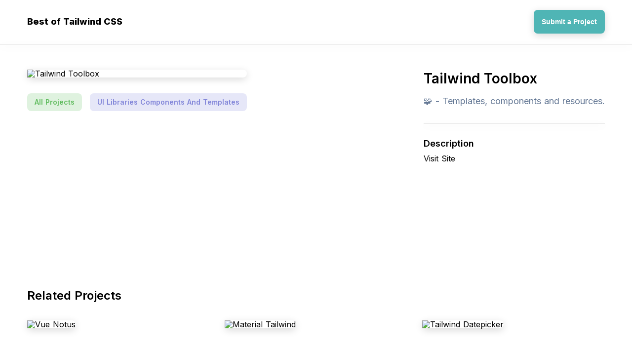

--- FILE ---
content_type: text/html; charset=utf-8
request_url: https://bestoftailwind.com/p/tailwind-toolbox
body_size: 5108
content:
<!DOCTYPE html>
<html data-n-head-ssr="" lang="en" data-n-head="%7B%22lang%22:%7B%22ssr%22:%22en%22%7D%7D">
<head>
  <title>Tailwind Toolbox - 🧩 - Templates, components and resources. - Built With Tailwind CSS</title>
  <meta data-n-head="ssr" charset="utf-8">
  <meta data-n-head="ssr" name="viewport" content="width=device-width, initial-scale=1">
  <meta data-n-head="ssr" data-hid="description" name="description" content="Tailwind Toolbox was made with tailwind CSS. Click here to check it out.">
  <meta data-n-head="ssr" name="og:title" content="Tailwind Toolbox - 🧩 - Templates, components and resources. - Built With Tailwind CSS">
  <meta data-n-head="ssr" name="og:description" content="Tailwind Toolbox was made with tailwind CSS. Click here to check it out.">
  <meta data-n-head="ssr" name="twitter:title" content="Tailwind Toolbox - 🧩 - Templates, components and resources. - Built With Tailwind CSS">
  <meta data-n-head="ssr" name="twitter:description" content="Tailwind Toolbox was made with tailwind CSS. Click here to check it out.">
  <meta data-n-head="ssr" name="og:image" content="https://bestoftailwind.com/card.png">
  <meta data-n-head="ssr" name="twitter:image" content="https://bestoftailwind.com/card.png">
  <link data-n-head="ssr" rel="icon" type="image/x-icon" href="/favicon.ico">
  <link data-n-head="ssr" rel="stylesheet" href="https://fonts.googleapis.com/css2?family=Inter:wght@300;400;500;600;700;800;900&display=swap">
  
  <link rel="preload" href="/_nuxt/aa10dad.js" as="script">
  <link rel="preload" href="/_nuxt/28c31c7.js" as="script">
  <link rel="preload" href="/_nuxt/6fc5e64.js" as="script">
  <link rel="preload" href="/_nuxt/f267d90.js" as="script">
  <link rel="preload" href="/_nuxt/6f00e19.js" as="script">
  <style data-vue-ssr-id="f1909ad8:0 753486a4:0 b54c0bd6:0 183eedfb:0 4d902895:0 b8479416:0 3cecd486:0 0fc7cbc6:0 5bc886b2:0">
  *,:after,:before{box-sizing:border-box;margin:0}body,html{font-size:16px;word-spacing:1px;-ms-text-size-adjust:100%;-webkit-text-size-adjust:100%;-moz-osx-font-smoothing:grayscale;-webkit-font-smoothing:antialiased;line-height:102.6%}body,button,html{margin:0;padding:0}button{border:none;background:none;outline:none;cursor:pointer}.flex{display:flex}.justify-start{justify-content:flex-start!important}.justify-end{justify-content:flex-end!important}.justify-center{justify-content:center!important}.justify-around{justify-content:space-around!important}.justify-between{justify-content:space-between!important}.align-start{align-items:flex-start!important}.align-end{align-items:flex-end!important}.align-center{align-items:center!important}.center{justify-content:center}.center,.center-between{display:flex;align-items:center}.center-between{justify-content:space-between}.flex-wrap{flex-wrap:wrap!important}.truncate{white-space:nowrap;overflow:hidden;text-overflow:ellipsis}.noselect{-webkit-touch-callout:none;-webkit-user-select:none;-moz-user-select:none;-ms-user-select:none;user-select:none}.selectable{-webkit-touch-callout:auto!important;-webkit-user-select:auto!important;-moz-user-select:auto!important;-ms-user-select:auto!important;user-select:auto!important;cursor:text}.ts-heavy{text-shadow:1px 1px 4px #000,-1px -1px 4px #000}.ts-heavy-2{text-shadow:1px 1px 4px #000,-1px -1px 4px #000,1px 1px 4px #000,-1px -1px 4px #000}.bg-image{background-position:50%!important;background-repeat:no-repeat!important;background-size:cover!important}.clean-shadow{box-shadow:0 4px 15px rgba(0,0,0,.15)}.disabled{opacity:.2;pointer-events:none}.hidden{display:none}.text-center{text-align:center}.text-left{text-align:left}.text-right{text-align:right}body{font-family:-apple-system,"Inter",BlinkMacSystemFont,"Segoe UI",Roboto,sans-serif;color:#000;background:#fff;font-size:16px;font-weight:400}.appear{-webkit-animation:appear .1s;animation:appear .1s}@-webkit-keyframes appear{0%{opacity:0}to{opacity:1}}@keyframes appear{0%{opacity:0}to{opacity:1}}a{text-decoration:none;color:inherit}.smooth-shadow{box-shadow:0 4px 10px rgba(0,0,0,.25)}.container{width:100%;max-width:1218px;margin:0 auto;padding:0 24px}.text-secondary{color:#637794}.text-tertiary{color:#afaeae}.divider-secondary{width:100%;height:1px;background:#e6e6e6}.blog{font-family:-apple-system,BlinkMacSystemFont,"Segoe UI",Roboto,Oxygen,Ubuntu,Cantarell,"Open Sans","Helvetica Neue",sans-serif;max-width:700px;margin:0 auto;line-height:130%;font-size:21px;color:#333}.blog p{margin-top:32px}.blog a{color:#00f;text-decoration:underline;font-weight:600}.heading-2{font-size:24px;font-weight:600;margin-top:90px;margin-bottom:42px}
  .nuxt-progress{position:fixed;top:0;left:0;right:0;height:2px;width:0;opacity:1;transition:width .1s,opacity .4s;background-color:#000;z-index:999999}.nuxt-progress.nuxt-progress-notransition{transition:none}.nuxt-progress-failed{background-color:red}
  .main-header[data-v-14c17348]{height:50px;margin:20px 0}.main-cta[data-v-14c17348]{height:48px;border-radius:8px;color:#fff;font-size:14px;font-weight:600}.main-cta a[data-v-14c17348]{padding:0 16px;height:100%}.header-buttons[data-v-14c17348]{display:flex;flex-wrap:wrap;padding:0 60px}.header-buttons>a[data-v-14c17348]{margin:0 15px;padding:10px 20px;font-size:14px;font-weight:500;border-top:4px solid transparent;border-bottom:4px solid transparent}.text-logo[data-v-14c17348]{font-size:18px;font-weight:800}
  .twitter-link[data-v-19b0bc5c]{font-weight:600;color:#1971de;padding:8px 0}.project[data-v-19b0bc5c]{margin:0 -16px;min-height:450px}.project img[data-v-19b0bc5c]{border-radius:8px;max-width:670px;margin:0 auto;display:block}.project blockquote[data-v-19b0bc5c]{margin-top:14px;line-height:150%}.project h3[data-v-19b0bc5c]{font-weight:600;font-size:18px;margin-top:32px}.creator[data-v-19b0bc5c]{margin-top:14px}.side[data-v-19b0bc5c]{margin:90px 16px 0}.side.info[data-v-19b0bc5c]{max-width:464px}.visit-button[data-v-19b0bc5c]{height:54px;width:100%;border-radius:8px;margin-top:32px;font-size:14px;font-weight:600;background:none;border:1px solid;transition:all .15s ease}.visit-button[data-v-19b0bc5c]:hover{border:1px solid transparent}.divider[data-v-19b0bc5c]{background:rgba(0,0,0,.1);width:100%;height:1px;margin-top:32px}@media (max-width:1230px){.project[data-v-19b0bc5c]{display:block}.side[data-v-19b0bc5c]{max-width:800px!important;margin:36px auto 0}.project img[data-v-19b0bc5c]{max-width:100%}.mobile-spacing-fix[data-v-19b0bc5c]{padding:0 12px}}
  .carbon-banner-unit{margin:24px auto;display:flex;justify-content:center;align-items:center}.carbon-banner-unit #carbonads{font-family:-apple-system,BlinkMacSystemFont,"Segoe UI",Roboto,Oxygen-Sans,Ubuntu,Cantarell,"Helvetica Neue",Helvetica,Arial,sans-serif;display:block;overflow:hidden;max-width:728px;position:relative;background-color:#fcfcfc;border:1px solid #eee;font-size:22px;box-sizing:content-box}.carbon-banner-unit #carbonads>span{display:block}.carbon-banner-unit #carbonads a{color:inherit;text-decoration:none}.carbon-banner-unit #carbonads a:hover{color:inherit}.carbon-banner-unit .carbon-wrap{display:flex;align-items:center}.carbon-banner-unit .carbon-img{display:block;margin:0;line-height:1}.carbon-banner-unit .carbon-img img{display:block;height:90px;width:auto}.carbon-banner-unit .carbon-text{display:block;padding:0 1em;line-height:1.35;text-align:left}.carbon-banner-unit .carbon-poweredby{display:block;position:absolute;bottom:0;right:0;padding:6px 10px;background:repeating-linear-gradient(-45deg,transparent,transparent 5px,rgba(0,0,0,.025) 0,rgba(0,0,0,.025) 10px) rgba(241,243,244,.8);text-align:center;text-transform:uppercase;letter-spacing:.5px;font-weight:600;font-size:8px;border-top-left-radius:4px;line-height:1}@media only screen and (min-width:320px) and (max-width:759px){.carbon-banner-unit .carbon-text{font-size:14px}}
  .tag[data-v-08771394]{font-weight:600;font-size:14px;padding:8px 13px;border-radius:8px;margin:8px;border:2px solid transparent}.tag[data-v-08771394]:hover{border:2px solid}.tags[data-v-08771394]{margin:24px -8px 0}
  .main-heading[data-v-6db0626d]{text-align:center;margin:74px auto}h1[data-v-6db0626d]{font-weight:600;font-size:28px;line-height:1.3}h2[data-v-6db0626d]{font-weight:400;margin-top:14px;font-size:18px;line-height:1.5}
  .project-list[data-v-b8a11d96]{margin:-32px -15px}.project[data-v-b8a11d96]{margin:32px 15px;width:370px;position:relative}.project[data-v-b8a11d96]:before{content:"";position:absolute;width:calc(100% + 24px);height:calc(100% + 24px);top:-12px;left:-12px;opacity:0;transition:all .1s ease;border-radius:8px;z-index:-1;border:1px solid #000}.project[data-v-b8a11d96]:hover:before{opacity:.1}.img-wrap[data-v-b8a11d96]{max-width:100%;height:247px}.project img[data-v-b8a11d96]{max-width:100%;max-height:100%;border-radius:8px}.project>.meta-bar[data-v-b8a11d96]{font-size:13px;padding:14px 0}.project>.meta-bar>.views[data-v-b8a11d96]{font-weight:600}.project>.title[data-v-b8a11d96]{font-weight:700;font-size:18px;line-height:1.35}.project>.short-desc[data-v-b8a11d96]{line-height:1.6;margin-top:12px;font-size:14px}.project>.goto[data-v-b8a11d96]{margin-top:16px;padding:12px 0;font-weight:600;font-size:14px}.project>.goto>svg[data-v-b8a11d96]{margin-left:8px}
  .main-footer[data-v-3333d620]{padding:100px 0}.footer-links a[data-v-3333d620]{padding:8px}.footer-links a[data-v-3333d620]:hover{text-decoration:underline}.copyright[data-v-3333d620]{margin-top:12px}@media (max-width:600px){.middot[data-v-3333d620]{display:none}.footer-links[data-v-3333d620]{display:block;text-align:center}.footer-links a[data-v-3333d620]{display:block;margin:24px 0}}
  </style>
<style>
    .bg-primary, .bg-primary-hov:hover {
        background: #4fb5b5 !important;
        color: #fff;
    }
    
    .bg-dark, .bg-dark-hov:hover {
        background: #007a95;
        color: #fff;
    }
  </style>
</head>
<body>  <ins data-ad-channel="b1abb8ba140ddacf357f0dd10203906a" data-biqdiq-init></ins>

  <div data-server-rendered="true" id="__nuxt">
    <div id="__layout">
      <div>
        <div data-v-14c17348="">
          <header class="main-header" data-v-14c17348="">
            <div class="container center-between" data-v-14c17348="">
              <div class="left center-between" data-v-14c17348="">
                <a href="/" class="text-logo" data-v-14c17348="">Best of Tailwind CSS</a>
              </div>
              <div class="right" data-v-14c17348="">
                <button data-v-14c17348="" class="main-cta bg-primary bg-dark-hov clean-shadow">
                    <a data-v-14c17348="" href="#" class="center">
                        Submit a Project
                    </a>
                </button>
              </div>
            </div>
          </header>
          <div class="divider-secondary clean-shadow" data-v-14c17348=""></div>
        </div>
        <div class="container" data-v-19b0bc5c="">
          <div class="mobile-spacing-fix" data-v-19b0bc5c="">
            <div class="carbon-banner-unit" style="margin-bottom:-64px;" data-v-19b0bc5c=""></div>
            <article class="project center-between align-start flex-wrap" data-v-19b0bc5c="">
              <div class="side" data-v-19b0bc5c="">
                <img src="https://bestof.nyc3.digitaloceanspaces.com/tailwindcss/tailwindcss-tailwind-toolbox.jpeg" alt="Tailwind Toolbox" class="clean-shadow" data-v-19b0bc5c="">
                <div class="tags center flex-wrap" data-v-08771394="" data-v-19b0bc5c="">
                  <a href="/" class="tag" style="background:rgba(96,188,94,0.2);color:rgb(96,188,94);" data-v-08771394="">All Projects</a><a href="/t/ui-libraries-components-and-templates" class="tag" style="background:rgba(130,134,217,0.2);color:rgb(130,134,217);" data-v-08771394="">UI Libraries Components And Templates</a>
                </div>
              </div>
              <div class="side info" data-v-19b0bc5c="">
                <div title="Tailwind Toolbox" class="main-heading" style="text-align:left;margin:0;" data-v-6db0626d="" data-v-19b0bc5c="">
                  <h1 data-v-6db0626d="">Tailwind Toolbox</h1>
                  <h2 class="text-secondary" data-v-6db0626d="">🧩 - Templates, components and resources.</h2>
                </div>
                <div class="divider clean-shadow" data-v-19b0bc5c=""></div>
                <h3 data-v-19b0bc5c="">Description</h3>
                <blockquote class="text-secondary" data-v-19b0bc5c=""></blockquote>Visit Site
              </div>
            </article>
          </div>
          <div class="heading-2" data-v-19b0bc5c="">
            Related Projects
          </div>
          <div class="project-list center-between flex-wrap" style="align-items:flex-start;" data-v-b8a11d96="" data-v-19b0bc5c="">
            <a href="/p/vue-notus" class="project before-bg-primary" data-v-b8a11d96="">
            <div class="img-wrap" data-v-b8a11d96=""><img src="https://bestof.nyc3.digitaloceanspaces.com/tailwindcss/tailwindcss-vue-notus-thumb.jpeg" alt="Vue Notus" class="clean-shadow" data-v-b8a11d96=""></div>
            <div class="meta-bar center-between" data-v-b8a11d96=""></div>
            <div class="title" data-v-b8a11d96="">
              Vue Notus
            </div>
            <div class="short-desc text-secondary" data-v-b8a11d96="">
              📁 - Open-source Tailwind CSS and Vue.js UI kit.
            </div>
<button class="goto text-primary center" data-v-b8a11d96=""><span data-v-b8a11d96="">View Details</span> <svg width="16" height="16" viewbox="0 0 16 16" fill="none" xmlns="http://www.w3.org/2000/svg" data-v-b8a11d96="">
            <path d="M12.172 7.00005L6.808 1.63605L8.222 0.222046L16 8.00005L8.222 15.778L6.808 14.364L12.172 9.00005H0V7.00005H12.172Z" fill="#4FB5B5" data-v-b8a11d96></path></svg></button></a> <a href="/p/material-tailwind" class="project before-bg-primary" data-v-b8a11d96="">
            <div class="img-wrap" data-v-b8a11d96=""><img src="https://bestof.nyc3.digitaloceanspaces.com/tailwindcss/tailwindcss-material-tailwind-thumb.jpeg" alt="Material Tailwind" class="clean-shadow" data-v-b8a11d96=""></div>
            <div class="meta-bar center-between" data-v-b8a11d96=""></div>
            <div class="title" data-v-b8a11d96="">
              Material Tailwind
            </div>
            <div class="short-desc text-secondary" data-v-b8a11d96="">
              🧩 - Easy to use components library for Tailwind CSS and Material Design.
            </div>
<button class="goto text-primary center" data-v-b8a11d96=""><span data-v-b8a11d96="">View Details</span> <svg width="16" height="16" viewbox="0 0 16 16" fill="none" xmlns="http://www.w3.org/2000/svg" data-v-b8a11d96="">
            <path d="M12.172 7.00005L6.808 1.63605L8.222 0.222046L16 8.00005L8.222 15.778L6.808 14.364L12.172 9.00005H0V7.00005H12.172Z" fill="#4FB5B5" data-v-b8a11d96></path></svg></button></a> <a href="/p/tailwind-datepicker" class="project before-bg-primary" data-v-b8a11d96="">
            <div class="img-wrap" data-v-b8a11d96=""><img src="https://bestof.nyc3.digitaloceanspaces.com/tailwindcss/tailwindcss-tailwind-datepicker-thumb.jpeg" alt="Tailwind Datepicker" class="clean-shadow" data-v-b8a11d96=""></div>
            <div class="meta-bar center-between" data-v-b8a11d96=""></div>
            <div class="title" data-v-b8a11d96="">
              Tailwind Datepicker
            </div>
            <div class="short-desc text-secondary" data-v-b8a11d96="">
              🧩 - Adds a datepicker component built with Tailwind CSS and vanilla JavaScript.
            </div>
<button class="goto text-primary center" data-v-b8a11d96=""><span data-v-b8a11d96="">View Details</span> <svg width="16" height="16" viewbox="0 0 16 16" fill="none" xmlns="http://www.w3.org/2000/svg" data-v-b8a11d96="">
            <path d="M12.172 7.00005L6.808 1.63605L8.222 0.222046L16 8.00005L8.222 15.778L6.808 14.364L12.172 9.00005H0V7.00005H12.172Z" fill="#4FB5B5" data-v-b8a11d96></path></svg></button></a> <a href="/p/j-query-toggler" class="project before-bg-primary" data-v-b8a11d96="">
            <div class="img-wrap" data-v-b8a11d96=""><img src="https://bestof.nyc3.digitaloceanspaces.com/tailwindcss/tailwindcss-j-query-toggler-thumb.jpeg" alt="JQuery Toggler" class="clean-shadow" data-v-b8a11d96=""></div>
            <div class="meta-bar center-between" data-v-b8a11d96=""></div>
            <div class="title" data-v-b8a11d96="">
              JQuery Toggler
            </div>
            <div class="short-desc text-secondary" data-v-b8a11d96="">
              🧩 - Switches using jQuery and Tailwind CSS.
            </div>
<button class="goto text-primary center" data-v-b8a11d96=""><span data-v-b8a11d96="">View Details</span> <svg width="16" height="16" viewbox="0 0 16 16" fill="none" xmlns="http://www.w3.org/2000/svg" data-v-b8a11d96="">
            <path d="M12.172 7.00005L6.808 1.63605L8.222 0.222046L16 8.00005L8.222 15.778L6.808 14.364L12.172 9.00005H0V7.00005H12.172Z" fill="#4FB5B5" data-v-b8a11d96></path></svg></button></a> <a href="/p/resume-1" class="project before-bg-primary" data-v-b8a11d96="">
            <div class="img-wrap" data-v-b8a11d96=""><img src="https://bestof.nyc3.digitaloceanspaces.com/tailwindcss/tailwindcss-resume-1-thumb.jpeg" alt="Resume" class="clean-shadow" data-v-b8a11d96=""></div>
            <div class="meta-bar center-between" data-v-b8a11d96=""></div>
            <div class="title" data-v-b8a11d96="">
              Resume
            </div>
            <div class="short-desc text-secondary" data-v-b8a11d96="">
              📁 - A stylized resume template built with Tailwind CSS, featuring a nifty hero-pattern background and custom font.
            </div>
<button class="goto text-primary center" data-v-b8a11d96=""><span data-v-b8a11d96="">View Details</span> <svg width="16" height="16" viewbox="0 0 16 16" fill="none" xmlns="http://www.w3.org/2000/svg" data-v-b8a11d96="">
            <path d="M12.172 7.00005L6.808 1.63605L8.222 0.222046L16 8.00005L8.222 15.778L6.808 14.364L12.172 9.00005H0V7.00005H12.172Z" fill="#4FB5B5" data-v-b8a11d96></path></svg></button></a> <a href="/p/snippets" class="project before-bg-primary" data-v-b8a11d96="">
            <div class="img-wrap" data-v-b8a11d96=""><img src="https://bestof.nyc3.digitaloceanspaces.com/tailwindcss/tailwindcss-snippets-thumb.jpeg" alt="Snippets" class="clean-shadow" data-v-b8a11d96=""></div>
            <div class="meta-bar center-between" data-v-b8a11d96=""></div>
            <div class="title" data-v-b8a11d96="">
              Snippets
            </div>
            <div class="short-desc text-secondary" data-v-b8a11d96="">
              🧩 - Open source collection of animation snippets made for Tailwind CSS.
            </div>
<button class="goto text-primary center" data-v-b8a11d96=""><span data-v-b8a11d96="">View Details</span> <svg width="16" height="16" viewbox="0 0 16 16" fill="none" xmlns="http://www.w3.org/2000/svg" data-v-b8a11d96="">
            <path d="M12.172 7.00005L6.808 1.63605L8.222 0.222046L16 8.00005L8.222 15.778L6.808 14.364L12.172 9.00005H0V7.00005H12.172Z" fill="#4FB5B5" data-v-b8a11d96></path></svg></button></a>
          </div>
          <div data-v-19b0bc5c=""></div>
        </div>
        <div style="margin-top:100px;" data-v-3333d620="">
          <div class="container" style="margin-bottom: 100px;" data-v-3333d620="">
            <div class="heading-2" data-v-3333d620="">
              Explore Categories
            </div>
            <div data-v-3333d620="">
              <div class="tags center flex-wrap center" data-v-08771394="">
                <a href="/" class="tag" style="background:rgba(82,178,135,0.2);color:rgb(82,178,135);" data-v-08771394="">All Projects</a><a href="/t/open-source-projects" class="tag" style="background:rgba(163,159,81,0.2);color:rgb(163,159,81);" data-v-08771394="">Open-Source Projects</a><a href="/t/learning" class="tag" style="background:rgba(175,102,193,0.2);color:rgb(175,102,193);" data-v-08771394="">Learning</a><a href="/t/useful-links" class="tag" style="background:rgba(193,102,135,0.2);color:rgb(193,102,135);" data-v-08771394="">Useful Links</a><a href="/t/ide-extensions" class="tag" style="background:rgba(190,154,84,0.2);color:rgb(190,154,84);" data-v-08771394="">IDE Extensions</a><a href="/t/tools" class="tag" style="background:rgba(84,139,190,0.2);color:rgb(84,139,190);" data-v-08771394="">Tools</a><a href="/t/plugins" class="tag" style="background:rgba(199,113,113,0.2);color:rgb(199,113,113);" data-v-08771394="">Plugins</a><a href="/t/starters-and-themes" class="tag" style="background:rgba(80,169,164,0.2);color:rgb(80,169,164);" data-v-08771394="">Starters & Themes</a><a href="/t/apps-and-websites" class="tag" style="background:rgba(96,188,94,0.2);color:rgb(96,188,94);" data-v-08771394="">Apps & Websites</a><a href="/t/ui-libraries-components-and-templates" class="tag" style="background:rgba(130,134,217,0.2);color:rgb(130,134,217);" data-v-08771394="">UI Libraries, Components & Templates</a>
              </div>
            </div>
          </div>
          <footer class="main-footer bg-dark text-center" data-v-3333d620="">
            <div class="container" data-v-3333d620="">
              <div class="footer-links center flex-wrap" data-v-3333d620="">
                <a href="/about" title="About" data-v-3333d620="">About</a> <span class="middot" data-v-3333d620="">•</span> <a href="/contact" title="Contact" data-v-3333d620="">Contact</a> <span class="middot" data-v-3333d620="">•</span> <a href="/terms-of-service" title="Terms of Service" data-v-3333d620="">Terms of Service</a> <span class="middot" data-v-3333d620="">•</span> <a href="/privacy-policy" title="Privacy Policy" data-v-3333d620="">Privacy Policy</a>
              </div>
              <div class="copyright" data-v-3333d620="">
                © Copyright 2020 Best of Tailwind CSS
              </div>
            </div>
          </footer>
        </div>
      </div>
    </div>
  </div>
  <script src="/_nuxt/aa10dad.js" defer></script> 
  <script src="/_nuxt/6f00e19.js" defer></script> 
  <script src="/_nuxt/28c31c7.js" defer></script> 
  <script src="/_nuxt/6fc5e64.js" defer></script> 
  <script src="/_nuxt/f267d90.js" defer></script>
<script defer src="https://static.cloudflareinsights.com/beacon.min.js/vcd15cbe7772f49c399c6a5babf22c1241717689176015" integrity="sha512-ZpsOmlRQV6y907TI0dKBHq9Md29nnaEIPlkf84rnaERnq6zvWvPUqr2ft8M1aS28oN72PdrCzSjY4U6VaAw1EQ==" data-cf-beacon='{"version":"2024.11.0","token":"0fe83a699ccd4f978e533a2cc78df1e8","r":1,"server_timing":{"name":{"cfCacheStatus":true,"cfEdge":true,"cfExtPri":true,"cfL4":true,"cfOrigin":true,"cfSpeedBrain":true},"location_startswith":null}}' crossorigin="anonymous"></script>
</body>
</html>
